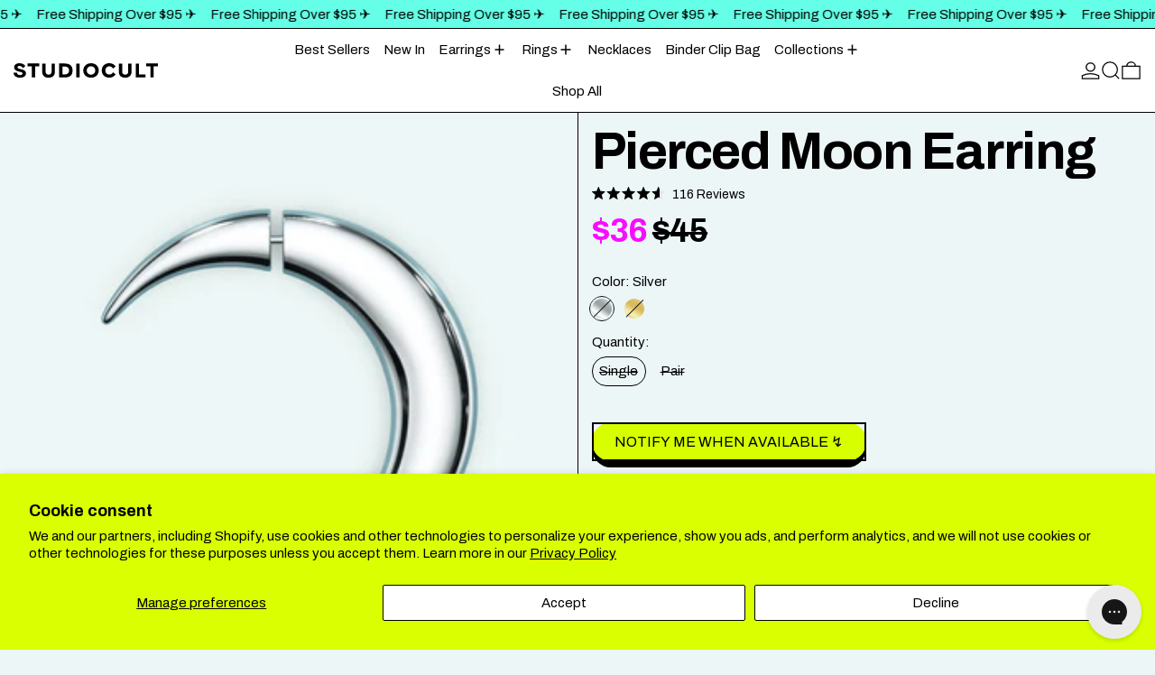

--- FILE ---
content_type: text/javascript
request_url: https://studiocult.co/cdn/shop/t/139/assets/zoom.js?v=147666920802200665731764701897
body_size: -2
content:
document.addEventListener("alpine:init",()=>{Alpine.data("Theme_Zoom",()=>({imageProxies:[],_isLandscapeMQL:window.matchMedia("(orientation: landscape)"),viewportIsLandscape:!1,willOverflow:!1,init(){this.viewportIsLandscape=this._isLandscapeMQL.matches,this.$watch("imageProxies",()=>{this.$nextTick(()=>{this.checkOverflow()})}),this._isLandscapeMQL.addEventListener("change",e=>{this.viewportIsLandscape=e.matches}),window.addEventListener("resize",debounce(()=>{this.checkOverflow()},300))},scrollZoomAreaTo(index){document.dispatchEvent(new CustomEvent("unzoom")),this.$root.querySelector(`[data-index="${index}"]`).scrollIntoView({behavior:"smooth"})},checkOverflow(){this.willOverflow=this.$refs.proxyContainer.scrollHeight>window.innerHeight}})),Alpine.data("Theme_Zoomable",()=>({zoomed:!1,loaded:!1,init(){this.imageProxies.push({ratio:this.$refs.image.clientWidth/this.$refs.image.clientHeight,current:!1}),this.$refs.image.complete?this.loaded=!0:this.$refs.image.addEventListener("load",e=>{this.$refs.image.complete&&(this.loaded=!0)})},handleZoom(){this.$nextTick(()=>{const frameWidth=this.$el.clientWidth,frameHeight=this.$el.clientHeight,zoomTarget={x:this.$event.detail.ratioX*this.$refs.image.clientWidth,y:this.$event.detail.ratioY*this.$refs.image.clientHeight},frameCenter={x:frameWidth/2,y:frameHeight/2},pointerDelta={x:frameWidth*this.$event.detail.deltaX,y:frameHeight*this.$event.detail.deltaY};this.$el.scroll(zoomTarget.x-frameCenter.x+pointerDelta.x,zoomTarget.y-frameCenter.y+pointerDelta.y)})},unZoom(){this.zoomed&&(this.zoomed=!1)},handleImageClick(){if(this.zoomed){this.zoomed=!1;return}const unzoomedImageWidth=this.$el.clientWidth,unzoomedImageHeight=this.$el.clientHeight,unzoomedImageCenter={x:unzoomedImageWidth/2,y:unzoomedImageHeight/2};this.$dispatch("zoom",{ratioX:this.$event.offsetX/unzoomedImageWidth,ratioY:this.$event.offsetY/unzoomedImageHeight,deltaX:(unzoomedImageCenter.x-this.$event.offsetX)/unzoomedImageWidth,deltaY:(unzoomedImageCenter.y-this.$event.offsetY)/unzoomedImageHeight}),this.zoomed=!0}}))});
//# sourceMappingURL=/cdn/shop/t/139/assets/zoom.js.map?v=147666920802200665731764701897


--- FILE ---
content_type: text/javascript
request_url: https://studiocult.co/cdn/shop/t/139/assets/html-video.js?v=172641717689876782661764701880
body_size: -523
content:
document.addEventListener("alpine:init",()=>{Alpine.data("HTMLVideo",()=>({init(){this.$refs.video.addEventListener("play",()=>{this.$root.dispatchEvent(new CustomEvent("playing",{bubbles:!0}))}),this.$refs.video.addEventListener("pause",()=>{this.$root.dispatchEvent(new CustomEvent("paused",{bubbles:!0}))}),this.$refs.video.autoplay&&this.$nextTick(()=>{this.$refs.video.play()})},play(){this.$refs.video.play()},pause(){this.$refs.video.pause()}}))});
//# sourceMappingURL=/cdn/shop/t/139/assets/html-video.js.map?v=172641717689876782661764701880


--- FILE ---
content_type: text/javascript; charset=utf-8
request_url: https://studiocult.co/collections/all-collections-excl-route-gift-cards/products/pierced-moon-earring.js
body_size: 1517
content:
{"id":7926966878433,"title":"Pierced Moon Earring","handle":"pierced-moon-earring","description":"\u003ch3\u003eMoon Prism Power!\u003cbr\u003e\n\u003c\/h3\u003e\n\u003cp\u003e\u003cem\u003eIt's just a phase... waxing crescent, to be exact.\u003cbr\u003e\u003c\/em\u003e\u003c\/p\u003e\n\u003cul\u003e\n\u003cli\u003eFaux gauge\u003c\/li\u003e\n\u003cli\u003eMade with jewelry grade stainless steel\u003c\/li\u003e\n\u003cli\u003eTarnish-free\u003c\/li\u003e\n\u003cli\u003eDesigned in NYC\u003c\/li\u003e\n\u003cli\u003eWeight: 7g Length: 3.5cm\u003c\/li\u003e\n\u003c\/ul\u003e","published_at":"2022-12-09T12:02:22-05:00","created_at":"2022-12-06T16:37:11-05:00","vendor":"Studiocult.co","type":"Earrings","tags":["active","Black Sample","celestial","crescent","earring","earrings","fashion","faux gauge","final sale","gold","Influencer Collection","jewelry","nyla_collection_407834460385_position_8","nyla_collection_408671224033","nyla_collection_408671224033_position","nyla_collection_408671224033_position_21","nyla_collection_411903754465","nyla_collection_411903754465_position_67","nyla_collection_412680093921","nyla_collection_412680093921_position_4","nyla_collection_414281826529","nyla_collection_414281826529_position","nyla_collection_414281826529_position_0","nyla_collection_414511136993","nyla_collection_414511136993_position","nyla_collection_414511136993_position_2","nyla_collection_415878185185","nyla_collection_415878185185_position_53","nyla_collection_417184678113_position","nyla_collection_417184678113_position_27","nyla_collection_417186316513","nyla_collection_417264926945","nyla_collection_417264926945_position","nyla_collection_417264926945_position_2","nyla_collection_418322677985","nyla_collection_420215390433","nyla_collection_424559247585","nyla_collection_424559247585_position","nyla_collection_424559247585_position_108","nyla_collection_426140598497_position","nyla_collection_426140598497_position_6","nyla_collection_437859483873","nyla_collection_438296150241","nyla_collection_438296150241_position","nyla_collection_438296150241_position_8","nyla_collection_441975996641","nyla_collection_441975996641_position","nyla_collection_441975996641_position_107","nyla_collection_442278838497","nyla_collection_446452072673","nyla_collection_446948344033","nyla_collection_447442551009","nyla_collection_447500419297","nyla_filter_Color_Gold","nyla_filter_Color_Silver","oversized","pierced-star-earring","pouch","stainless steel"],"price":3600,"price_min":3600,"price_max":7000,"available":false,"price_varies":true,"compare_at_price":4500,"compare_at_price_min":4500,"compare_at_price_max":9000,"compare_at_price_varies":true,"variants":[{"id":43602764660961,"title":"Silver \/ Single","option1":"Silver","option2":"Single","option3":null,"sku":"JER0034S","requires_shipping":true,"taxable":true,"featured_image":{"id":39032655872225,"product_id":7926966878433,"position":1,"created_at":"2022-12-09T12:20:44-05:00","updated_at":"2022-12-09T12:21:38-05:00","alt":"Silver \/ Single","width":1024,"height":1024,"src":"https:\/\/cdn.shopify.com\/s\/files\/1\/2128\/8929\/products\/JER0034S_Prod_01_LQ_3823befa-21fe-4d44-ba2e-23b57e3085bc.jpg?v=1670606498","variant_ids":[43602764660961,45722985595105]},"available":false,"name":"Pierced Moon Earring - Silver \/ Single","public_title":"Silver \/ Single","options":["Silver","Single"],"price":3600,"weight":23,"compare_at_price":4500,"inventory_management":"shopify","barcode":"630606927618","featured_media":{"alt":"Silver \/ Single","id":31616320569569,"position":1,"preview_image":{"aspect_ratio":1.0,"height":1024,"width":1024,"src":"https:\/\/cdn.shopify.com\/s\/files\/1\/2128\/8929\/products\/JER0034S_Prod_01_LQ_3823befa-21fe-4d44-ba2e-23b57e3085bc.jpg?v=1670606498"}},"quantity_rule":{"min":1,"max":null,"increment":1},"quantity_price_breaks":[],"requires_selling_plan":false,"selling_plan_allocations":[]},{"id":45722985595105,"title":"Silver \/ Pair","option1":"Silver","option2":"Pair","option3":null,"sku":"JER0034SX2","requires_shipping":true,"taxable":true,"featured_image":{"id":39032655872225,"product_id":7926966878433,"position":1,"created_at":"2022-12-09T12:20:44-05:00","updated_at":"2022-12-09T12:21:38-05:00","alt":"Silver \/ Single","width":1024,"height":1024,"src":"https:\/\/cdn.shopify.com\/s\/files\/1\/2128\/8929\/products\/JER0034S_Prod_01_LQ_3823befa-21fe-4d44-ba2e-23b57e3085bc.jpg?v=1670606498","variant_ids":[43602764660961,45722985595105]},"available":false,"name":"Pierced Moon Earring - Silver \/ Pair","public_title":"Silver \/ Pair","options":["Silver","Pair"],"price":7000,"weight":45,"compare_at_price":9000,"inventory_management":"shopify","barcode":null,"featured_media":{"alt":"Silver \/ Single","id":31616320569569,"position":1,"preview_image":{"aspect_ratio":1.0,"height":1024,"width":1024,"src":"https:\/\/cdn.shopify.com\/s\/files\/1\/2128\/8929\/products\/JER0034S_Prod_01_LQ_3823befa-21fe-4d44-ba2e-23b57e3085bc.jpg?v=1670606498"}},"quantity_rule":{"min":1,"max":null,"increment":1},"quantity_price_breaks":[],"requires_selling_plan":false,"selling_plan_allocations":[]},{"id":43602764726497,"title":"Gold \/ Single","option1":"Gold","option2":"Single","option3":null,"sku":"JER0034G","requires_shipping":true,"taxable":true,"featured_image":{"id":39032655773921,"product_id":7926966878433,"position":4,"created_at":"2022-12-09T12:20:44-05:00","updated_at":"2025-03-05T09:49:28-05:00","alt":"Gold \/ Single","width":1024,"height":1024,"src":"https:\/\/cdn.shopify.com\/s\/files\/1\/2128\/8929\/products\/JER0034G_Prod_01_LQ_26cd8d20-3bf2-4389-b4c6-62c8673855f6.jpg?v=1741186168","variant_ids":[43602764726497,45722985627873]},"available":false,"name":"Pierced Moon Earring - Gold \/ Single","public_title":"Gold \/ Single","options":["Gold","Single"],"price":3600,"weight":9,"compare_at_price":4500,"inventory_management":"shopify","barcode":"630606927625","featured_media":{"alt":"Gold \/ Single","id":31616320536801,"position":6,"preview_image":{"aspect_ratio":1.0,"height":1024,"width":1024,"src":"https:\/\/cdn.shopify.com\/s\/files\/1\/2128\/8929\/products\/JER0034G_Prod_01_LQ_26cd8d20-3bf2-4389-b4c6-62c8673855f6.jpg?v=1741186168"}},"quantity_rule":{"min":1,"max":null,"increment":1},"quantity_price_breaks":[],"requires_selling_plan":false,"selling_plan_allocations":[]},{"id":45722985627873,"title":"Gold \/ Pair","option1":"Gold","option2":"Pair","option3":null,"sku":"JER0034GX2","requires_shipping":true,"taxable":true,"featured_image":{"id":39032655773921,"product_id":7926966878433,"position":4,"created_at":"2022-12-09T12:20:44-05:00","updated_at":"2025-03-05T09:49:28-05:00","alt":"Gold \/ Single","width":1024,"height":1024,"src":"https:\/\/cdn.shopify.com\/s\/files\/1\/2128\/8929\/products\/JER0034G_Prod_01_LQ_26cd8d20-3bf2-4389-b4c6-62c8673855f6.jpg?v=1741186168","variant_ids":[43602764726497,45722985627873]},"available":false,"name":"Pierced Moon Earring - Gold \/ Pair","public_title":"Gold \/ Pair","options":["Gold","Pair"],"price":7000,"weight":45,"compare_at_price":9000,"inventory_management":"shopify","barcode":null,"featured_media":{"alt":"Gold \/ Single","id":31616320536801,"position":6,"preview_image":{"aspect_ratio":1.0,"height":1024,"width":1024,"src":"https:\/\/cdn.shopify.com\/s\/files\/1\/2128\/8929\/products\/JER0034G_Prod_01_LQ_26cd8d20-3bf2-4389-b4c6-62c8673855f6.jpg?v=1741186168"}},"quantity_rule":{"min":1,"max":null,"increment":1},"quantity_price_breaks":[],"requires_selling_plan":false,"selling_plan_allocations":[]}],"images":["\/\/cdn.shopify.com\/s\/files\/1\/2128\/8929\/products\/JER0034S_Prod_01_LQ_3823befa-21fe-4d44-ba2e-23b57e3085bc.jpg?v=1670606498","\/\/cdn.shopify.com\/s\/files\/1\/2128\/8929\/products\/JER0034S_Mod_LQ._v2jpg.jpg?v=1670606468","\/\/cdn.shopify.com\/s\/files\/1\/2128\/8929\/files\/StudiocultLIFESTYLE34892_1.jpg?v=1741186250","\/\/cdn.shopify.com\/s\/files\/1\/2128\/8929\/products\/JER0034G_Prod_01_LQ_26cd8d20-3bf2-4389-b4c6-62c8673855f6.jpg?v=1741186168","\/\/cdn.shopify.com\/s\/files\/1\/2128\/8929\/products\/JER0034G_Mod_LQ_v2.jpg?v=1741186168","\/\/cdn.shopify.com\/s\/files\/1\/2128\/8929\/products\/JER0034S_Prod_02_LQ_b8dd5704-cabe-4e48-91a6-a620f94049fd.jpg?v=1741186168","\/\/cdn.shopify.com\/s\/files\/1\/2128\/8929\/files\/SCPP0001_v3_LQ_486ec3cf-d9b1-4f55-9d45-91c92a6b618d.jpg?v=1768495358"],"featured_image":"\/\/cdn.shopify.com\/s\/files\/1\/2128\/8929\/products\/JER0034S_Prod_01_LQ_3823befa-21fe-4d44-ba2e-23b57e3085bc.jpg?v=1670606498","options":[{"name":"Color","position":1,"values":["Silver","Gold"]},{"name":"Quantity","position":2,"values":["Single","Pair"]}],"url":"\/products\/pierced-moon-earring","media":[{"alt":"Silver \/ Single","id":31616320569569,"position":1,"preview_image":{"aspect_ratio":1.0,"height":1024,"width":1024,"src":"https:\/\/cdn.shopify.com\/s\/files\/1\/2128\/8929\/products\/JER0034S_Prod_01_LQ_3823befa-21fe-4d44-ba2e-23b57e3085bc.jpg?v=1670606498"},"aspect_ratio":1.0,"height":1024,"media_type":"image","src":"https:\/\/cdn.shopify.com\/s\/files\/1\/2128\/8929\/products\/JER0034S_Prod_01_LQ_3823befa-21fe-4d44-ba2e-23b57e3085bc.jpg?v=1670606498","width":1024},{"alt":"Silver \/ Single","id":31586925543649,"position":2,"preview_image":{"aspect_ratio":1.0,"height":1024,"width":1024,"src":"https:\/\/cdn.shopify.com\/s\/files\/1\/2128\/8929\/products\/JER0034S_Mod_LQ._v2jpg.jpg?v=1670606468"},"aspect_ratio":1.0,"height":1024,"media_type":"image","src":"https:\/\/cdn.shopify.com\/s\/files\/1\/2128\/8929\/products\/JER0034S_Mod_LQ._v2jpg.jpg?v=1670606468","width":1024},{"alt":null,"id":36748463374561,"position":3,"preview_image":{"aspect_ratio":1.0,"height":1024,"width":1024,"src":"https:\/\/cdn.shopify.com\/s\/files\/1\/2128\/8929\/files\/StudiocultLIFESTYLE34892_1.jpg?v=1741186250"},"aspect_ratio":1.0,"height":1024,"media_type":"image","src":"https:\/\/cdn.shopify.com\/s\/files\/1\/2128\/8929\/files\/StudiocultLIFESTYLE34892_1.jpg?v=1741186250","width":1024},{"alt":"Silver \/ Single, Silver \/ Pair, Silver, Single, Pair\n","id":35942708412641,"position":4,"preview_image":{"aspect_ratio":1.0,"height":1000,"width":1000,"src":"https:\/\/cdn.shopify.com\/s\/files\/1\/2128\/8929\/files\/preview_images\/3f613f18dbf541e28d285e4d1fb534bc.thumbnail.0000000000.jpg?v=1729022095"},"aspect_ratio":1.0,"duration":5000,"media_type":"video","sources":[{"format":"mp4","height":480,"mime_type":"video\/mp4","url":"https:\/\/cdn.shopify.com\/videos\/c\/vp\/3f613f18dbf541e28d285e4d1fb534bc\/3f613f18dbf541e28d285e4d1fb534bc.SD-480p-0.9Mbps-36339479.mp4","width":480},{"format":"mp4","height":720,"mime_type":"video\/mp4","url":"https:\/\/cdn.shopify.com\/videos\/c\/vp\/3f613f18dbf541e28d285e4d1fb534bc\/3f613f18dbf541e28d285e4d1fb534bc.HD-720p-1.6Mbps-36339479.mp4","width":720},{"format":"m3u8","height":720,"mime_type":"application\/x-mpegURL","url":"https:\/\/cdn.shopify.com\/videos\/c\/vp\/3f613f18dbf541e28d285e4d1fb534bc\/3f613f18dbf541e28d285e4d1fb534bc.m3u8","width":720}]},{"alt":"Gold \/ Single, Gold \/ Pair, Gold, Single, Pair\n","id":35942707790049,"position":5,"preview_image":{"aspect_ratio":1.0,"height":1000,"width":1000,"src":"https:\/\/cdn.shopify.com\/s\/files\/1\/2128\/8929\/files\/preview_images\/7e39db47801143eebf7fe29db0ef3e38.thumbnail.0000000000.jpg?v=1729022089"},"aspect_ratio":1.0,"duration":5000,"media_type":"video","sources":[{"format":"mp4","height":480,"mime_type":"video\/mp4","url":"https:\/\/cdn.shopify.com\/videos\/c\/vp\/7e39db47801143eebf7fe29db0ef3e38\/7e39db47801143eebf7fe29db0ef3e38.SD-480p-0.9Mbps-36339478.mp4","width":480},{"format":"mp4","height":720,"mime_type":"video\/mp4","url":"https:\/\/cdn.shopify.com\/videos\/c\/vp\/7e39db47801143eebf7fe29db0ef3e38\/7e39db47801143eebf7fe29db0ef3e38.HD-720p-1.6Mbps-36339478.mp4","width":720},{"format":"m3u8","height":720,"mime_type":"application\/x-mpegURL","url":"https:\/\/cdn.shopify.com\/videos\/c\/vp\/7e39db47801143eebf7fe29db0ef3e38\/7e39db47801143eebf7fe29db0ef3e38.m3u8","width":720}]},{"alt":"Gold \/ Single","id":31616320536801,"position":6,"preview_image":{"aspect_ratio":1.0,"height":1024,"width":1024,"src":"https:\/\/cdn.shopify.com\/s\/files\/1\/2128\/8929\/products\/JER0034G_Prod_01_LQ_26cd8d20-3bf2-4389-b4c6-62c8673855f6.jpg?v=1741186168"},"aspect_ratio":1.0,"height":1024,"media_type":"image","src":"https:\/\/cdn.shopify.com\/s\/files\/1\/2128\/8929\/products\/JER0034G_Prod_01_LQ_26cd8d20-3bf2-4389-b4c6-62c8673855f6.jpg?v=1741186168","width":1024},{"alt":"Gold \/ Single","id":31586925510881,"position":7,"preview_image":{"aspect_ratio":1.0,"height":1024,"width":1024,"src":"https:\/\/cdn.shopify.com\/s\/files\/1\/2128\/8929\/products\/JER0034G_Mod_LQ_v2.jpg?v=1741186168"},"aspect_ratio":1.0,"height":1024,"media_type":"image","src":"https:\/\/cdn.shopify.com\/s\/files\/1\/2128\/8929\/products\/JER0034G_Mod_LQ_v2.jpg?v=1741186168","width":1024},{"alt":"Silver \/ Single","id":31616320602337,"position":8,"preview_image":{"aspect_ratio":1.0,"height":1024,"width":1024,"src":"https:\/\/cdn.shopify.com\/s\/files\/1\/2128\/8929\/products\/JER0034S_Prod_02_LQ_b8dd5704-cabe-4e48-91a6-a620f94049fd.jpg?v=1741186168"},"aspect_ratio":1.0,"height":1024,"media_type":"image","src":"https:\/\/cdn.shopify.com\/s\/files\/1\/2128\/8929\/products\/JER0034S_Prod_02_LQ_b8dd5704-cabe-4e48-91a6-a620f94049fd.jpg?v=1741186168","width":1024},{"alt":"Silver \/ Single,\nSilver \/ Pair,\nGold \/ Single,\nGold \/ Pair,\nSilver, Single, Pair, Gold","id":35632541565153,"position":9,"preview_image":{"aspect_ratio":1.0,"height":1024,"width":1024,"src":"https:\/\/cdn.shopify.com\/s\/files\/1\/2128\/8929\/files\/SCPP0001_v3_LQ_486ec3cf-d9b1-4f55-9d45-91c92a6b618d.jpg?v=1768495358"},"aspect_ratio":1.0,"height":1024,"media_type":"image","src":"https:\/\/cdn.shopify.com\/s\/files\/1\/2128\/8929\/files\/SCPP0001_v3_LQ_486ec3cf-d9b1-4f55-9d45-91c92a6b618d.jpg?v=1768495358","width":1024}],"requires_selling_plan":false,"selling_plan_groups":[]}

--- FILE ---
content_type: text/javascript; charset=utf-8
request_url: https://studiocult.co/collections/all-collections-excl-route-gift-cards/products/pierced-moon-earring.js
body_size: 1280
content:
{"id":7926966878433,"title":"Pierced Moon Earring","handle":"pierced-moon-earring","description":"\u003ch3\u003eMoon Prism Power!\u003cbr\u003e\n\u003c\/h3\u003e\n\u003cp\u003e\u003cem\u003eIt's just a phase... waxing crescent, to be exact.\u003cbr\u003e\u003c\/em\u003e\u003c\/p\u003e\n\u003cul\u003e\n\u003cli\u003eFaux gauge\u003c\/li\u003e\n\u003cli\u003eMade with jewelry grade stainless steel\u003c\/li\u003e\n\u003cli\u003eTarnish-free\u003c\/li\u003e\n\u003cli\u003eDesigned in NYC\u003c\/li\u003e\n\u003cli\u003eWeight: 7g Length: 3.5cm\u003c\/li\u003e\n\u003c\/ul\u003e","published_at":"2022-12-09T12:02:22-05:00","created_at":"2022-12-06T16:37:11-05:00","vendor":"Studiocult.co","type":"Earrings","tags":["active","Black Sample","celestial","crescent","earring","earrings","fashion","faux gauge","final sale","gold","Influencer Collection","jewelry","nyla_collection_407834460385_position_8","nyla_collection_408671224033","nyla_collection_408671224033_position","nyla_collection_408671224033_position_21","nyla_collection_411903754465","nyla_collection_411903754465_position_67","nyla_collection_412680093921","nyla_collection_412680093921_position_4","nyla_collection_414281826529","nyla_collection_414281826529_position","nyla_collection_414281826529_position_0","nyla_collection_414511136993","nyla_collection_414511136993_position","nyla_collection_414511136993_position_2","nyla_collection_415878185185","nyla_collection_415878185185_position_53","nyla_collection_417184678113_position","nyla_collection_417184678113_position_27","nyla_collection_417186316513","nyla_collection_417264926945","nyla_collection_417264926945_position","nyla_collection_417264926945_position_2","nyla_collection_418322677985","nyla_collection_420215390433","nyla_collection_424559247585","nyla_collection_424559247585_position","nyla_collection_424559247585_position_108","nyla_collection_426140598497_position","nyla_collection_426140598497_position_6","nyla_collection_437859483873","nyla_collection_438296150241","nyla_collection_438296150241_position","nyla_collection_438296150241_position_8","nyla_collection_441975996641","nyla_collection_441975996641_position","nyla_collection_441975996641_position_107","nyla_collection_442278838497","nyla_collection_446452072673","nyla_collection_446948344033","nyla_collection_447442551009","nyla_collection_447500419297","nyla_filter_Color_Gold","nyla_filter_Color_Silver","oversized","pierced-star-earring","pouch","stainless steel"],"price":3600,"price_min":3600,"price_max":7000,"available":false,"price_varies":true,"compare_at_price":4500,"compare_at_price_min":4500,"compare_at_price_max":9000,"compare_at_price_varies":true,"variants":[{"id":43602764660961,"title":"Silver \/ Single","option1":"Silver","option2":"Single","option3":null,"sku":"JER0034S","requires_shipping":true,"taxable":true,"featured_image":{"id":39032655872225,"product_id":7926966878433,"position":1,"created_at":"2022-12-09T12:20:44-05:00","updated_at":"2022-12-09T12:21:38-05:00","alt":"Silver \/ Single","width":1024,"height":1024,"src":"https:\/\/cdn.shopify.com\/s\/files\/1\/2128\/8929\/products\/JER0034S_Prod_01_LQ_3823befa-21fe-4d44-ba2e-23b57e3085bc.jpg?v=1670606498","variant_ids":[43602764660961,45722985595105]},"available":false,"name":"Pierced Moon Earring - Silver \/ Single","public_title":"Silver \/ Single","options":["Silver","Single"],"price":3600,"weight":23,"compare_at_price":4500,"inventory_management":"shopify","barcode":"630606927618","featured_media":{"alt":"Silver \/ Single","id":31616320569569,"position":1,"preview_image":{"aspect_ratio":1.0,"height":1024,"width":1024,"src":"https:\/\/cdn.shopify.com\/s\/files\/1\/2128\/8929\/products\/JER0034S_Prod_01_LQ_3823befa-21fe-4d44-ba2e-23b57e3085bc.jpg?v=1670606498"}},"quantity_rule":{"min":1,"max":null,"increment":1},"quantity_price_breaks":[],"requires_selling_plan":false,"selling_plan_allocations":[]},{"id":45722985595105,"title":"Silver \/ Pair","option1":"Silver","option2":"Pair","option3":null,"sku":"JER0034SX2","requires_shipping":true,"taxable":true,"featured_image":{"id":39032655872225,"product_id":7926966878433,"position":1,"created_at":"2022-12-09T12:20:44-05:00","updated_at":"2022-12-09T12:21:38-05:00","alt":"Silver \/ Single","width":1024,"height":1024,"src":"https:\/\/cdn.shopify.com\/s\/files\/1\/2128\/8929\/products\/JER0034S_Prod_01_LQ_3823befa-21fe-4d44-ba2e-23b57e3085bc.jpg?v=1670606498","variant_ids":[43602764660961,45722985595105]},"available":false,"name":"Pierced Moon Earring - Silver \/ Pair","public_title":"Silver \/ Pair","options":["Silver","Pair"],"price":7000,"weight":45,"compare_at_price":9000,"inventory_management":"shopify","barcode":null,"featured_media":{"alt":"Silver \/ Single","id":31616320569569,"position":1,"preview_image":{"aspect_ratio":1.0,"height":1024,"width":1024,"src":"https:\/\/cdn.shopify.com\/s\/files\/1\/2128\/8929\/products\/JER0034S_Prod_01_LQ_3823befa-21fe-4d44-ba2e-23b57e3085bc.jpg?v=1670606498"}},"quantity_rule":{"min":1,"max":null,"increment":1},"quantity_price_breaks":[],"requires_selling_plan":false,"selling_plan_allocations":[]},{"id":43602764726497,"title":"Gold \/ Single","option1":"Gold","option2":"Single","option3":null,"sku":"JER0034G","requires_shipping":true,"taxable":true,"featured_image":{"id":39032655773921,"product_id":7926966878433,"position":4,"created_at":"2022-12-09T12:20:44-05:00","updated_at":"2025-03-05T09:49:28-05:00","alt":"Gold \/ Single","width":1024,"height":1024,"src":"https:\/\/cdn.shopify.com\/s\/files\/1\/2128\/8929\/products\/JER0034G_Prod_01_LQ_26cd8d20-3bf2-4389-b4c6-62c8673855f6.jpg?v=1741186168","variant_ids":[43602764726497,45722985627873]},"available":false,"name":"Pierced Moon Earring - Gold \/ Single","public_title":"Gold \/ Single","options":["Gold","Single"],"price":3600,"weight":9,"compare_at_price":4500,"inventory_management":"shopify","barcode":"630606927625","featured_media":{"alt":"Gold \/ Single","id":31616320536801,"position":6,"preview_image":{"aspect_ratio":1.0,"height":1024,"width":1024,"src":"https:\/\/cdn.shopify.com\/s\/files\/1\/2128\/8929\/products\/JER0034G_Prod_01_LQ_26cd8d20-3bf2-4389-b4c6-62c8673855f6.jpg?v=1741186168"}},"quantity_rule":{"min":1,"max":null,"increment":1},"quantity_price_breaks":[],"requires_selling_plan":false,"selling_plan_allocations":[]},{"id":45722985627873,"title":"Gold \/ Pair","option1":"Gold","option2":"Pair","option3":null,"sku":"JER0034GX2","requires_shipping":true,"taxable":true,"featured_image":{"id":39032655773921,"product_id":7926966878433,"position":4,"created_at":"2022-12-09T12:20:44-05:00","updated_at":"2025-03-05T09:49:28-05:00","alt":"Gold \/ Single","width":1024,"height":1024,"src":"https:\/\/cdn.shopify.com\/s\/files\/1\/2128\/8929\/products\/JER0034G_Prod_01_LQ_26cd8d20-3bf2-4389-b4c6-62c8673855f6.jpg?v=1741186168","variant_ids":[43602764726497,45722985627873]},"available":false,"name":"Pierced Moon Earring - Gold \/ Pair","public_title":"Gold \/ Pair","options":["Gold","Pair"],"price":7000,"weight":45,"compare_at_price":9000,"inventory_management":"shopify","barcode":null,"featured_media":{"alt":"Gold \/ Single","id":31616320536801,"position":6,"preview_image":{"aspect_ratio":1.0,"height":1024,"width":1024,"src":"https:\/\/cdn.shopify.com\/s\/files\/1\/2128\/8929\/products\/JER0034G_Prod_01_LQ_26cd8d20-3bf2-4389-b4c6-62c8673855f6.jpg?v=1741186168"}},"quantity_rule":{"min":1,"max":null,"increment":1},"quantity_price_breaks":[],"requires_selling_plan":false,"selling_plan_allocations":[]}],"images":["\/\/cdn.shopify.com\/s\/files\/1\/2128\/8929\/products\/JER0034S_Prod_01_LQ_3823befa-21fe-4d44-ba2e-23b57e3085bc.jpg?v=1670606498","\/\/cdn.shopify.com\/s\/files\/1\/2128\/8929\/products\/JER0034S_Mod_LQ._v2jpg.jpg?v=1670606468","\/\/cdn.shopify.com\/s\/files\/1\/2128\/8929\/files\/StudiocultLIFESTYLE34892_1.jpg?v=1741186250","\/\/cdn.shopify.com\/s\/files\/1\/2128\/8929\/products\/JER0034G_Prod_01_LQ_26cd8d20-3bf2-4389-b4c6-62c8673855f6.jpg?v=1741186168","\/\/cdn.shopify.com\/s\/files\/1\/2128\/8929\/products\/JER0034G_Mod_LQ_v2.jpg?v=1741186168","\/\/cdn.shopify.com\/s\/files\/1\/2128\/8929\/products\/JER0034S_Prod_02_LQ_b8dd5704-cabe-4e48-91a6-a620f94049fd.jpg?v=1741186168","\/\/cdn.shopify.com\/s\/files\/1\/2128\/8929\/files\/SCPP0001_v3_LQ_486ec3cf-d9b1-4f55-9d45-91c92a6b618d.jpg?v=1768495358"],"featured_image":"\/\/cdn.shopify.com\/s\/files\/1\/2128\/8929\/products\/JER0034S_Prod_01_LQ_3823befa-21fe-4d44-ba2e-23b57e3085bc.jpg?v=1670606498","options":[{"name":"Color","position":1,"values":["Silver","Gold"]},{"name":"Quantity","position":2,"values":["Single","Pair"]}],"url":"\/products\/pierced-moon-earring","media":[{"alt":"Silver \/ Single","id":31616320569569,"position":1,"preview_image":{"aspect_ratio":1.0,"height":1024,"width":1024,"src":"https:\/\/cdn.shopify.com\/s\/files\/1\/2128\/8929\/products\/JER0034S_Prod_01_LQ_3823befa-21fe-4d44-ba2e-23b57e3085bc.jpg?v=1670606498"},"aspect_ratio":1.0,"height":1024,"media_type":"image","src":"https:\/\/cdn.shopify.com\/s\/files\/1\/2128\/8929\/products\/JER0034S_Prod_01_LQ_3823befa-21fe-4d44-ba2e-23b57e3085bc.jpg?v=1670606498","width":1024},{"alt":"Silver \/ Single","id":31586925543649,"position":2,"preview_image":{"aspect_ratio":1.0,"height":1024,"width":1024,"src":"https:\/\/cdn.shopify.com\/s\/files\/1\/2128\/8929\/products\/JER0034S_Mod_LQ._v2jpg.jpg?v=1670606468"},"aspect_ratio":1.0,"height":1024,"media_type":"image","src":"https:\/\/cdn.shopify.com\/s\/files\/1\/2128\/8929\/products\/JER0034S_Mod_LQ._v2jpg.jpg?v=1670606468","width":1024},{"alt":null,"id":36748463374561,"position":3,"preview_image":{"aspect_ratio":1.0,"height":1024,"width":1024,"src":"https:\/\/cdn.shopify.com\/s\/files\/1\/2128\/8929\/files\/StudiocultLIFESTYLE34892_1.jpg?v=1741186250"},"aspect_ratio":1.0,"height":1024,"media_type":"image","src":"https:\/\/cdn.shopify.com\/s\/files\/1\/2128\/8929\/files\/StudiocultLIFESTYLE34892_1.jpg?v=1741186250","width":1024},{"alt":"Silver \/ Single, Silver \/ Pair, Silver, Single, Pair\n","id":35942708412641,"position":4,"preview_image":{"aspect_ratio":1.0,"height":1000,"width":1000,"src":"https:\/\/cdn.shopify.com\/s\/files\/1\/2128\/8929\/files\/preview_images\/3f613f18dbf541e28d285e4d1fb534bc.thumbnail.0000000000.jpg?v=1729022095"},"aspect_ratio":1.0,"duration":5000,"media_type":"video","sources":[{"format":"mp4","height":480,"mime_type":"video\/mp4","url":"https:\/\/cdn.shopify.com\/videos\/c\/vp\/3f613f18dbf541e28d285e4d1fb534bc\/3f613f18dbf541e28d285e4d1fb534bc.SD-480p-0.9Mbps-36339479.mp4","width":480},{"format":"mp4","height":720,"mime_type":"video\/mp4","url":"https:\/\/cdn.shopify.com\/videos\/c\/vp\/3f613f18dbf541e28d285e4d1fb534bc\/3f613f18dbf541e28d285e4d1fb534bc.HD-720p-1.6Mbps-36339479.mp4","width":720},{"format":"m3u8","height":720,"mime_type":"application\/x-mpegURL","url":"https:\/\/cdn.shopify.com\/videos\/c\/vp\/3f613f18dbf541e28d285e4d1fb534bc\/3f613f18dbf541e28d285e4d1fb534bc.m3u8","width":720}]},{"alt":"Gold \/ Single, Gold \/ Pair, Gold, Single, Pair\n","id":35942707790049,"position":5,"preview_image":{"aspect_ratio":1.0,"height":1000,"width":1000,"src":"https:\/\/cdn.shopify.com\/s\/files\/1\/2128\/8929\/files\/preview_images\/7e39db47801143eebf7fe29db0ef3e38.thumbnail.0000000000.jpg?v=1729022089"},"aspect_ratio":1.0,"duration":5000,"media_type":"video","sources":[{"format":"mp4","height":480,"mime_type":"video\/mp4","url":"https:\/\/cdn.shopify.com\/videos\/c\/vp\/7e39db47801143eebf7fe29db0ef3e38\/7e39db47801143eebf7fe29db0ef3e38.SD-480p-0.9Mbps-36339478.mp4","width":480},{"format":"mp4","height":720,"mime_type":"video\/mp4","url":"https:\/\/cdn.shopify.com\/videos\/c\/vp\/7e39db47801143eebf7fe29db0ef3e38\/7e39db47801143eebf7fe29db0ef3e38.HD-720p-1.6Mbps-36339478.mp4","width":720},{"format":"m3u8","height":720,"mime_type":"application\/x-mpegURL","url":"https:\/\/cdn.shopify.com\/videos\/c\/vp\/7e39db47801143eebf7fe29db0ef3e38\/7e39db47801143eebf7fe29db0ef3e38.m3u8","width":720}]},{"alt":"Gold \/ Single","id":31616320536801,"position":6,"preview_image":{"aspect_ratio":1.0,"height":1024,"width":1024,"src":"https:\/\/cdn.shopify.com\/s\/files\/1\/2128\/8929\/products\/JER0034G_Prod_01_LQ_26cd8d20-3bf2-4389-b4c6-62c8673855f6.jpg?v=1741186168"},"aspect_ratio":1.0,"height":1024,"media_type":"image","src":"https:\/\/cdn.shopify.com\/s\/files\/1\/2128\/8929\/products\/JER0034G_Prod_01_LQ_26cd8d20-3bf2-4389-b4c6-62c8673855f6.jpg?v=1741186168","width":1024},{"alt":"Gold \/ Single","id":31586925510881,"position":7,"preview_image":{"aspect_ratio":1.0,"height":1024,"width":1024,"src":"https:\/\/cdn.shopify.com\/s\/files\/1\/2128\/8929\/products\/JER0034G_Mod_LQ_v2.jpg?v=1741186168"},"aspect_ratio":1.0,"height":1024,"media_type":"image","src":"https:\/\/cdn.shopify.com\/s\/files\/1\/2128\/8929\/products\/JER0034G_Mod_LQ_v2.jpg?v=1741186168","width":1024},{"alt":"Silver \/ Single","id":31616320602337,"position":8,"preview_image":{"aspect_ratio":1.0,"height":1024,"width":1024,"src":"https:\/\/cdn.shopify.com\/s\/files\/1\/2128\/8929\/products\/JER0034S_Prod_02_LQ_b8dd5704-cabe-4e48-91a6-a620f94049fd.jpg?v=1741186168"},"aspect_ratio":1.0,"height":1024,"media_type":"image","src":"https:\/\/cdn.shopify.com\/s\/files\/1\/2128\/8929\/products\/JER0034S_Prod_02_LQ_b8dd5704-cabe-4e48-91a6-a620f94049fd.jpg?v=1741186168","width":1024},{"alt":"Silver \/ Single,\nSilver \/ Pair,\nGold \/ Single,\nGold \/ Pair,\nSilver, Single, Pair, Gold","id":35632541565153,"position":9,"preview_image":{"aspect_ratio":1.0,"height":1024,"width":1024,"src":"https:\/\/cdn.shopify.com\/s\/files\/1\/2128\/8929\/files\/SCPP0001_v3_LQ_486ec3cf-d9b1-4f55-9d45-91c92a6b618d.jpg?v=1768495358"},"aspect_ratio":1.0,"height":1024,"media_type":"image","src":"https:\/\/cdn.shopify.com\/s\/files\/1\/2128\/8929\/files\/SCPP0001_v3_LQ_486ec3cf-d9b1-4f55-9d45-91c92a6b618d.jpg?v=1768495358","width":1024}],"requires_selling_plan":false,"selling_plan_groups":[]}

--- FILE ---
content_type: text/json
request_url: https://conf.config-security.com/model
body_size: 84
content:
{"title":"recommendation AI model (keras)","structure":"release_id=0x70:26:7d:44:42:5e:59:38:3e:6e:7c:2b:31:36:51:76:7a:51:6d:2a:4d:7c:5e:5e:74:30:6e:73:32;keras;2pmwh48bdry45ftl9r8wa80o6askdiazg05aynlpe5h3pjj6b9lkdoevw9z2m39vw2rja3bu","weights":"../weights/70267d44.h5","biases":"../biases/70267d44.h5"}

--- FILE ---
content_type: application/javascript; charset=utf-8
request_url: https://config.gorgias.chat/bundle-loader/01GYCCWJETSKV0W03T8MT7EQ23?source=shopify1click&shop=awe-bject-store.myshopify.com
body_size: 402
content:
(function(){var g=28137,e=document.createElement("script");if(e.src="https://config.gorgias.chat/gorgias-chat-bundle.js?rev=80cf16b6&appKey=01GYCCWJETSKV0W03T8MT7EQ23",e.id="gorgias-chat-bundle",e.setAttribute("data-ot-ignore",""),window.GorgiasChat){console.warn("[GORGIAS-CHAT] Another chat was detected. Check that you did not add Gorgias chat snippet twice.",{chatSkipped:{appKey:"01GYCCWJETSKV0W03T8MT7EQ23",applicationId:"28137"}});return}var r={get(o,t){if(t!="init"&&t!="resolve"&&t!="constructor"&&typeof t!="symbol")throw new Error('You are trying to use the Gorgias Chat API before its initialization (property or function "'+t+'")! Please use `GorgiasChat.init()`. Refer to our documentation https://docs.gorgias.com/gorgias-chat/advanced-customization-new-chat for more info.');let a=o[t];return typeof a=="function"?a.bind(o):a}};window.GorgiasChat=new Proxy({},r);var i=new Promise(function(o,t){window.GorgiasChat.resolve=o});window.GorgiasChat.init=function(){return i},console.log("[GORGIAS-CHAT] Loading chat 01GYCCWJETSKV0W03T8MT7EQ23..."),window.gorgiasChatPendingEvents=[];function n(){document.body.appendChild(e)}function s(){document.readyState==="loading"?document.addEventListener("DOMContentLoaded",n):n()}s();var c={get(o,t){if(t!="init")throw new Error("You are using the legacy `gorgiasChat` Chat API! Please use `GorgiasChat` instead. Refer to our documentation https://docs.gorgias.com/gorgias-chat/advanced-customization-new-chat for more info.");let a=o[t];return typeof a=="function"?a.bind(o):a}};window.gorgiasChat=new Proxy({},c),window.gorgiasChat.init=function(){return console.warn("You are using the legacy `gorgiasChat.init()` function, please use the new `GorgiasChat` chat API (`GorgiasChat.init()`). Refer to our documentation https://docs.gorgias.com/gorgias-chat/advanced-customization-new-chat for more info."),i}})();
